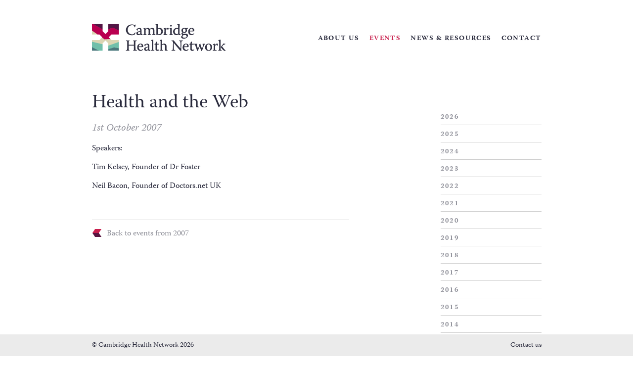

--- FILE ---
content_type: text/html; charset=UTF-8
request_url: https://cambridgehealthnetwork.com/event/health-and-the-web/
body_size: 6006
content:
<!DOCTYPE html>
<html lang="en">
<head>
<meta charset="utf-8" />
<meta name="viewport" content="width=device-width, initial-scale=1.0, user-scalable=no" />
<title>Health and the Web | Cambridge Health NetworkCambridge Health Network</title>
<link rel="icon" type="text/png" href="https://cambridgehealthnetwork.com/wp-content/themes/chn/images/favicon.png" />
<script type="text/javascript" src="//use.typekit.net/alz4bjz.js"></script>
<script type="text/javascript">try{Typekit.load();}catch(e){}</script>

		<!-- All in One SEO 4.9.2 - aioseo.com -->
	<meta name="description" content="Speakers: Tim Kelsey, Founder of Dr Foster Neil Bacon, Founder of Doctors.net UK" />
	<meta name="robots" content="max-image-preview:large" />
	<link rel="canonical" href="https://cambridgehealthnetwork.com/event/health-and-the-web/" />
	<meta name="generator" content="All in One SEO (AIOSEO) 4.9.2" />
		<meta property="og:locale" content="en_GB" />
		<meta property="og:site_name" content="Cambridge Health Network | Healthcare&#039;s Premium Network" />
		<meta property="og:type" content="article" />
		<meta property="og:title" content="Health and the Web | Cambridge Health Network" />
		<meta property="og:description" content="Speakers: Tim Kelsey, Founder of Dr Foster Neil Bacon, Founder of Doctors.net UK" />
		<meta property="og:url" content="https://cambridgehealthnetwork.com/event/health-and-the-web/" />
		<meta property="article:published_time" content="2012-10-20T19:19:20+00:00" />
		<meta property="article:modified_time" content="2012-10-20T19:19:36+00:00" />
		<meta name="twitter:card" content="summary_large_image" />
		<meta name="twitter:title" content="Health and the Web | Cambridge Health Network" />
		<meta name="twitter:description" content="Speakers: Tim Kelsey, Founder of Dr Foster Neil Bacon, Founder of Doctors.net UK" />
		<script type="application/ld+json" class="aioseo-schema">
			{"@context":"https:\/\/schema.org","@graph":[{"@type":"BreadcrumbList","@id":"https:\/\/cambridgehealthnetwork.com\/event\/health-and-the-web\/#breadcrumblist","itemListElement":[{"@type":"ListItem","@id":"https:\/\/cambridgehealthnetwork.com#listItem","position":1,"name":"Home","item":"https:\/\/cambridgehealthnetwork.com","nextItem":{"@type":"ListItem","@id":"https:\/\/cambridgehealthnetwork.com\/event\/health-and-the-web\/#listItem","name":"Health and the Web"}},{"@type":"ListItem","@id":"https:\/\/cambridgehealthnetwork.com\/event\/health-and-the-web\/#listItem","position":2,"name":"Health and the Web","previousItem":{"@type":"ListItem","@id":"https:\/\/cambridgehealthnetwork.com#listItem","name":"Home"}}]},{"@type":"Organization","@id":"https:\/\/cambridgehealthnetwork.com\/#organization","name":"Cambridge Health Network","description":"Healthcare's Premium Network","url":"https:\/\/cambridgehealthnetwork.com\/","logo":{"@type":"ImageObject","url":"https:\/\/cambridgehealthnetwork.com\/wp-content\/uploads\/2022\/09\/logo.png","@id":"https:\/\/cambridgehealthnetwork.com\/event\/health-and-the-web\/#organizationLogo","width":271,"height":55},"image":{"@id":"https:\/\/cambridgehealthnetwork.com\/event\/health-and-the-web\/#organizationLogo"}},{"@type":"WebPage","@id":"https:\/\/cambridgehealthnetwork.com\/event\/health-and-the-web\/#webpage","url":"https:\/\/cambridgehealthnetwork.com\/event\/health-and-the-web\/","name":"Health and the Web | Cambridge Health Network","description":"Speakers: Tim Kelsey, Founder of Dr Foster Neil Bacon, Founder of Doctors.net UK","inLanguage":"en-GB","isPartOf":{"@id":"https:\/\/cambridgehealthnetwork.com\/#website"},"breadcrumb":{"@id":"https:\/\/cambridgehealthnetwork.com\/event\/health-and-the-web\/#breadcrumblist"},"datePublished":"2012-10-20T19:19:20+00:00","dateModified":"2012-10-20T19:19:36+00:00"},{"@type":"WebSite","@id":"https:\/\/cambridgehealthnetwork.com\/#website","url":"https:\/\/cambridgehealthnetwork.com\/","name":"Cambridge Health Network","description":"Healthcare's Premium Network","inLanguage":"en-GB","publisher":{"@id":"https:\/\/cambridgehealthnetwork.com\/#organization"}}]}
		</script>
		<!-- All in One SEO -->

<link rel='dns-prefetch' href='//ajax.googleapis.com' />
<link rel="alternate" title="oEmbed (JSON)" type="application/json+oembed" href="https://cambridgehealthnetwork.com/wp-json/oembed/1.0/embed?url=https%3A%2F%2Fcambridgehealthnetwork.com%2Fevent%2Fhealth-and-the-web%2F" />
<link rel="alternate" title="oEmbed (XML)" type="text/xml+oembed" href="https://cambridgehealthnetwork.com/wp-json/oembed/1.0/embed?url=https%3A%2F%2Fcambridgehealthnetwork.com%2Fevent%2Fhealth-and-the-web%2F&#038;format=xml" />
<style id='wp-img-auto-sizes-contain-inline-css' type='text/css'>
img:is([sizes=auto i],[sizes^="auto," i]){contain-intrinsic-size:3000px 1500px}
/*# sourceURL=wp-img-auto-sizes-contain-inline-css */
</style>

<style id='wp-emoji-styles-inline-css' type='text/css'>

	img.wp-smiley, img.emoji {
		display: inline !important;
		border: none !important;
		box-shadow: none !important;
		height: 1em !important;
		width: 1em !important;
		margin: 0 0.07em !important;
		vertical-align: -0.1em !important;
		background: none !important;
		padding: 0 !important;
	}
/*# sourceURL=wp-emoji-styles-inline-css */
</style>
<link rel='stylesheet' id='wp-block-library-css' href='https://cambridgehealthnetwork.com/wp-includes/css/dist/block-library/style.min.css?ver=6.9' type='text/css' media='all' />
<style id='global-styles-inline-css' type='text/css'>
:root{--wp--preset--aspect-ratio--square: 1;--wp--preset--aspect-ratio--4-3: 4/3;--wp--preset--aspect-ratio--3-4: 3/4;--wp--preset--aspect-ratio--3-2: 3/2;--wp--preset--aspect-ratio--2-3: 2/3;--wp--preset--aspect-ratio--16-9: 16/9;--wp--preset--aspect-ratio--9-16: 9/16;--wp--preset--color--black: #000000;--wp--preset--color--cyan-bluish-gray: #abb8c3;--wp--preset--color--white: #ffffff;--wp--preset--color--pale-pink: #f78da7;--wp--preset--color--vivid-red: #cf2e2e;--wp--preset--color--luminous-vivid-orange: #ff6900;--wp--preset--color--luminous-vivid-amber: #fcb900;--wp--preset--color--light-green-cyan: #7bdcb5;--wp--preset--color--vivid-green-cyan: #00d084;--wp--preset--color--pale-cyan-blue: #8ed1fc;--wp--preset--color--vivid-cyan-blue: #0693e3;--wp--preset--color--vivid-purple: #9b51e0;--wp--preset--gradient--vivid-cyan-blue-to-vivid-purple: linear-gradient(135deg,rgb(6,147,227) 0%,rgb(155,81,224) 100%);--wp--preset--gradient--light-green-cyan-to-vivid-green-cyan: linear-gradient(135deg,rgb(122,220,180) 0%,rgb(0,208,130) 100%);--wp--preset--gradient--luminous-vivid-amber-to-luminous-vivid-orange: linear-gradient(135deg,rgb(252,185,0) 0%,rgb(255,105,0) 100%);--wp--preset--gradient--luminous-vivid-orange-to-vivid-red: linear-gradient(135deg,rgb(255,105,0) 0%,rgb(207,46,46) 100%);--wp--preset--gradient--very-light-gray-to-cyan-bluish-gray: linear-gradient(135deg,rgb(238,238,238) 0%,rgb(169,184,195) 100%);--wp--preset--gradient--cool-to-warm-spectrum: linear-gradient(135deg,rgb(74,234,220) 0%,rgb(151,120,209) 20%,rgb(207,42,186) 40%,rgb(238,44,130) 60%,rgb(251,105,98) 80%,rgb(254,248,76) 100%);--wp--preset--gradient--blush-light-purple: linear-gradient(135deg,rgb(255,206,236) 0%,rgb(152,150,240) 100%);--wp--preset--gradient--blush-bordeaux: linear-gradient(135deg,rgb(254,205,165) 0%,rgb(254,45,45) 50%,rgb(107,0,62) 100%);--wp--preset--gradient--luminous-dusk: linear-gradient(135deg,rgb(255,203,112) 0%,rgb(199,81,192) 50%,rgb(65,88,208) 100%);--wp--preset--gradient--pale-ocean: linear-gradient(135deg,rgb(255,245,203) 0%,rgb(182,227,212) 50%,rgb(51,167,181) 100%);--wp--preset--gradient--electric-grass: linear-gradient(135deg,rgb(202,248,128) 0%,rgb(113,206,126) 100%);--wp--preset--gradient--midnight: linear-gradient(135deg,rgb(2,3,129) 0%,rgb(40,116,252) 100%);--wp--preset--font-size--small: 13px;--wp--preset--font-size--medium: 20px;--wp--preset--font-size--large: 36px;--wp--preset--font-size--x-large: 42px;--wp--preset--spacing--20: 0.44rem;--wp--preset--spacing--30: 0.67rem;--wp--preset--spacing--40: 1rem;--wp--preset--spacing--50: 1.5rem;--wp--preset--spacing--60: 2.25rem;--wp--preset--spacing--70: 3.38rem;--wp--preset--spacing--80: 5.06rem;--wp--preset--shadow--natural: 6px 6px 9px rgba(0, 0, 0, 0.2);--wp--preset--shadow--deep: 12px 12px 50px rgba(0, 0, 0, 0.4);--wp--preset--shadow--sharp: 6px 6px 0px rgba(0, 0, 0, 0.2);--wp--preset--shadow--outlined: 6px 6px 0px -3px rgb(255, 255, 255), 6px 6px rgb(0, 0, 0);--wp--preset--shadow--crisp: 6px 6px 0px rgb(0, 0, 0);}:where(.is-layout-flex){gap: 0.5em;}:where(.is-layout-grid){gap: 0.5em;}body .is-layout-flex{display: flex;}.is-layout-flex{flex-wrap: wrap;align-items: center;}.is-layout-flex > :is(*, div){margin: 0;}body .is-layout-grid{display: grid;}.is-layout-grid > :is(*, div){margin: 0;}:where(.wp-block-columns.is-layout-flex){gap: 2em;}:where(.wp-block-columns.is-layout-grid){gap: 2em;}:where(.wp-block-post-template.is-layout-flex){gap: 1.25em;}:where(.wp-block-post-template.is-layout-grid){gap: 1.25em;}.has-black-color{color: var(--wp--preset--color--black) !important;}.has-cyan-bluish-gray-color{color: var(--wp--preset--color--cyan-bluish-gray) !important;}.has-white-color{color: var(--wp--preset--color--white) !important;}.has-pale-pink-color{color: var(--wp--preset--color--pale-pink) !important;}.has-vivid-red-color{color: var(--wp--preset--color--vivid-red) !important;}.has-luminous-vivid-orange-color{color: var(--wp--preset--color--luminous-vivid-orange) !important;}.has-luminous-vivid-amber-color{color: var(--wp--preset--color--luminous-vivid-amber) !important;}.has-light-green-cyan-color{color: var(--wp--preset--color--light-green-cyan) !important;}.has-vivid-green-cyan-color{color: var(--wp--preset--color--vivid-green-cyan) !important;}.has-pale-cyan-blue-color{color: var(--wp--preset--color--pale-cyan-blue) !important;}.has-vivid-cyan-blue-color{color: var(--wp--preset--color--vivid-cyan-blue) !important;}.has-vivid-purple-color{color: var(--wp--preset--color--vivid-purple) !important;}.has-black-background-color{background-color: var(--wp--preset--color--black) !important;}.has-cyan-bluish-gray-background-color{background-color: var(--wp--preset--color--cyan-bluish-gray) !important;}.has-white-background-color{background-color: var(--wp--preset--color--white) !important;}.has-pale-pink-background-color{background-color: var(--wp--preset--color--pale-pink) !important;}.has-vivid-red-background-color{background-color: var(--wp--preset--color--vivid-red) !important;}.has-luminous-vivid-orange-background-color{background-color: var(--wp--preset--color--luminous-vivid-orange) !important;}.has-luminous-vivid-amber-background-color{background-color: var(--wp--preset--color--luminous-vivid-amber) !important;}.has-light-green-cyan-background-color{background-color: var(--wp--preset--color--light-green-cyan) !important;}.has-vivid-green-cyan-background-color{background-color: var(--wp--preset--color--vivid-green-cyan) !important;}.has-pale-cyan-blue-background-color{background-color: var(--wp--preset--color--pale-cyan-blue) !important;}.has-vivid-cyan-blue-background-color{background-color: var(--wp--preset--color--vivid-cyan-blue) !important;}.has-vivid-purple-background-color{background-color: var(--wp--preset--color--vivid-purple) !important;}.has-black-border-color{border-color: var(--wp--preset--color--black) !important;}.has-cyan-bluish-gray-border-color{border-color: var(--wp--preset--color--cyan-bluish-gray) !important;}.has-white-border-color{border-color: var(--wp--preset--color--white) !important;}.has-pale-pink-border-color{border-color: var(--wp--preset--color--pale-pink) !important;}.has-vivid-red-border-color{border-color: var(--wp--preset--color--vivid-red) !important;}.has-luminous-vivid-orange-border-color{border-color: var(--wp--preset--color--luminous-vivid-orange) !important;}.has-luminous-vivid-amber-border-color{border-color: var(--wp--preset--color--luminous-vivid-amber) !important;}.has-light-green-cyan-border-color{border-color: var(--wp--preset--color--light-green-cyan) !important;}.has-vivid-green-cyan-border-color{border-color: var(--wp--preset--color--vivid-green-cyan) !important;}.has-pale-cyan-blue-border-color{border-color: var(--wp--preset--color--pale-cyan-blue) !important;}.has-vivid-cyan-blue-border-color{border-color: var(--wp--preset--color--vivid-cyan-blue) !important;}.has-vivid-purple-border-color{border-color: var(--wp--preset--color--vivid-purple) !important;}.has-vivid-cyan-blue-to-vivid-purple-gradient-background{background: var(--wp--preset--gradient--vivid-cyan-blue-to-vivid-purple) !important;}.has-light-green-cyan-to-vivid-green-cyan-gradient-background{background: var(--wp--preset--gradient--light-green-cyan-to-vivid-green-cyan) !important;}.has-luminous-vivid-amber-to-luminous-vivid-orange-gradient-background{background: var(--wp--preset--gradient--luminous-vivid-amber-to-luminous-vivid-orange) !important;}.has-luminous-vivid-orange-to-vivid-red-gradient-background{background: var(--wp--preset--gradient--luminous-vivid-orange-to-vivid-red) !important;}.has-very-light-gray-to-cyan-bluish-gray-gradient-background{background: var(--wp--preset--gradient--very-light-gray-to-cyan-bluish-gray) !important;}.has-cool-to-warm-spectrum-gradient-background{background: var(--wp--preset--gradient--cool-to-warm-spectrum) !important;}.has-blush-light-purple-gradient-background{background: var(--wp--preset--gradient--blush-light-purple) !important;}.has-blush-bordeaux-gradient-background{background: var(--wp--preset--gradient--blush-bordeaux) !important;}.has-luminous-dusk-gradient-background{background: var(--wp--preset--gradient--luminous-dusk) !important;}.has-pale-ocean-gradient-background{background: var(--wp--preset--gradient--pale-ocean) !important;}.has-electric-grass-gradient-background{background: var(--wp--preset--gradient--electric-grass) !important;}.has-midnight-gradient-background{background: var(--wp--preset--gradient--midnight) !important;}.has-small-font-size{font-size: var(--wp--preset--font-size--small) !important;}.has-medium-font-size{font-size: var(--wp--preset--font-size--medium) !important;}.has-large-font-size{font-size: var(--wp--preset--font-size--large) !important;}.has-x-large-font-size{font-size: var(--wp--preset--font-size--x-large) !important;}
/*# sourceURL=global-styles-inline-css */
</style>

<style id='classic-theme-styles-inline-css' type='text/css'>
/*! This file is auto-generated */
.wp-block-button__link{color:#fff;background-color:#32373c;border-radius:9999px;box-shadow:none;text-decoration:none;padding:calc(.667em + 2px) calc(1.333em + 2px);font-size:1.125em}.wp-block-file__button{background:#32373c;color:#fff;text-decoration:none}
/*# sourceURL=/wp-includes/css/classic-themes.min.css */
</style>
<link rel='stylesheet' id='css-main-css' href='https://cambridgehealthnetwork.com/wp-content/themes/chn/style.css?ver=1.0.1' type='text/css' media='all' />
<script type="text/javascript" src="https://cambridgehealthnetwork.com/wp-includes/js/jquery/jquery.min.js?ver=3.7.1" id="jquery-core-js"></script>
<script type="text/javascript" src="https://cambridgehealthnetwork.com/wp-includes/js/jquery/jquery-migrate.min.js?ver=3.4.1" id="jquery-migrate-js"></script>
<script type="text/javascript" src="//ajax.googleapis.com/ajax/libs/jqueryui/1.8.23/jquery-ui.min.js?ver=6.9" id="jquery-ui-js"></script>
<script type="text/javascript" src="https://cambridgehealthnetwork.com/wp-content/themes/chn/js/masonry.js?ver=6.9" id="js-flexslider-js"></script>
<script type="text/javascript" src="https://cambridgehealthnetwork.com/wp-content/themes/chn/js/jquery.flexslider-min.js?ver=6.9" id="js-masonry-js"></script>
<script type="text/javascript" src="https://cambridgehealthnetwork.com/wp-content/themes/chn/js/script.js?ver=6.9" id="js-main-js"></script>
<link rel="https://api.w.org/" href="https://cambridgehealthnetwork.com/wp-json/" /><link rel='shortlink' href='https://cambridgehealthnetwork.com/?p=378' />
<script>var ajaxUrl = 'https://cambridgehealthnetwork.com/wp-admin/admin-ajax.php';</script></head>
<body class="wp-singular event-template-default single single-event postid-378 wp-theme-chn">

<div id="wrapper">
	<div id="header">
		<div class="inner">
			<div id="logo">
				<div>
					<img src="https://cambridgehealthnetwork.com/wp-content/themes/chn/images/logo.png" alt="Cambridge Health Network logo" />
				</div>
				<div>
					<a href="https://cambridgehealthnetwork.com/">Cambridge Health Network</a>
				</div>
			</div>
			<div class="header-menu">
				<ul id="menu-main-menu" class="menu"><li id="menu-item-77" class="menu-item menu-item-type-post_type menu-item-object-page menu-item-home menu-item-77 li-home"><a href="https://cambridgehealthnetwork.com/">Home</a></li>
<li id="menu-item-23" class="menu-item menu-item-type-post_type menu-item-object-page menu-item-has-children menu-item-23 li-about-us"><a href="https://cambridgehealthnetwork.com/about-us/">About us</a>
<ul class="sub-menu">
	<li id="menu-item-149" class="menu-item menu-item-type-post_type menu-item-object-page menu-item-149 li-our-history"><a href="https://cambridgehealthnetwork.com/about-us/our-history/">Our History</a></li>
	<li id="menu-item-148" class="menu-item menu-item-type-post_type menu-item-object-page menu-item-148 li-our-team"><a href="https://cambridgehealthnetwork.com/about-us/our-team/">Our Team</a></li>
	<li id="menu-item-1659" class="menu-item menu-item-type-post_type menu-item-object-page menu-item-1659 li-our-supporters"><a href="https://cambridgehealthnetwork.com/about-us/supporters/">Our Supporters</a></li>
	<li id="menu-item-24" class="menu-item menu-item-type-post_type menu-item-object-page menu-item-24 li-membership"><a href="https://cambridgehealthnetwork.com/membership/">Membership</a></li>
</ul>
</li>
<li id="menu-item-22" class="menu-item menu-item-type-post_type menu-item-object-page menu-item-has-children menu-item-22 li-events"><a href="https://cambridgehealthnetwork.com/events/">Events</a>
<ul class="sub-menu">
	<li id="menu-item-146" class="menu-item menu-item-type-post_type menu-item-object-page menu-item-146 li-upcoming-events"><a href="https://cambridgehealthnetwork.com/events/upcoming-events/">Upcoming Events</a></li>
	<li id="menu-item-145" class="menu-item menu-item-type-post_type menu-item-object-page menu-item-145 li-previous-events"><a href="https://cambridgehealthnetwork.com/events/previous-events/">Previous Events</a></li>
</ul>
</li>
<li id="menu-item-21" class="menu-item menu-item-type-post_type menu-item-object-page current_page_parent menu-item-21 li-news-resources"><a href="https://cambridgehealthnetwork.com/news-resources/">News &#038; Resources</a></li>
<li id="menu-item-20" class="menu-item menu-item-type-post_type menu-item-object-page menu-item-20 li-contact"><a href="https://cambridgehealthnetwork.com/contact/">Contact</a></li>
</ul>			</div>
		</div>
	</div>
	<div id="main">
	
	
<div id="page-health-and-the-web" class="post-378 event type-event status-publish hentry">
	<div class="inner">
		
		<div id="year-selector">
			
			<ul><li><a href="https://cambridgehealthnetwork.com/events/previous-events/?event-year=2026">2026</a></li><li><a href="https://cambridgehealthnetwork.com/events/previous-events/?event-year=2025">2025</a></li><li><a href="https://cambridgehealthnetwork.com/events/previous-events/?event-year=2024">2024</a></li><li><a href="https://cambridgehealthnetwork.com/events/previous-events/?event-year=2023">2023</a></li><li><a href="https://cambridgehealthnetwork.com/events/previous-events/?event-year=2022">2022</a></li><li><a href="https://cambridgehealthnetwork.com/events/previous-events/?event-year=2021">2021</a></li><li><a href="https://cambridgehealthnetwork.com/events/previous-events/?event-year=2020">2020</a></li><li><a href="https://cambridgehealthnetwork.com/events/previous-events/?event-year=2019">2019</a></li><li><a href="https://cambridgehealthnetwork.com/events/previous-events/?event-year=2018">2018</a></li><li><a href="https://cambridgehealthnetwork.com/events/previous-events/?event-year=2017">2017</a></li><li><a href="https://cambridgehealthnetwork.com/events/previous-events/?event-year=2016">2016</a></li><li><a href="https://cambridgehealthnetwork.com/events/previous-events/?event-year=2015">2015</a></li><li><a href="https://cambridgehealthnetwork.com/events/previous-events/?event-year=2014">2014</a></li><li><a href="https://cambridgehealthnetwork.com/events/previous-events/?event-year=2013">2013</a></li><li><a href="https://cambridgehealthnetwork.com/events/previous-events/?event-year=2012">2012</a></li><li><a href="https://cambridgehealthnetwork.com/events/previous-events/?event-year=2011">2011</a></li><li><a href="https://cambridgehealthnetwork.com/events/previous-events/?event-year=2010">2010</a></li><li><a href="https://cambridgehealthnetwork.com/events/previous-events/?event-year=2009">2009</a></li><li><a href="https://cambridgehealthnetwork.com/events/previous-events/?event-year=2008">2008</a></li><li><a class="selected" href="https://cambridgehealthnetwork.com/events/previous-events/?event-year=2007">2007</a></li><li><a href="https://cambridgehealthnetwork.com/events/previous-events/?event-year=2006">2006</a></li></ul>		</div>
		
		<div class="page-content">
		
						<h1>Health and the Web</h1>
				<div class="event-date">1st October 2007</div>
				<p>Speakers:</p>
<p>Tim Kelsey, Founder of Dr Foster</p>
<p>Neil Bacon, Founder of Doctors.net UK</p>
		
		</div>
		
		<div class="back-button">
			<a href="https://cambridgehealthnetwork.com/events/previous-events/?event-year=2007">Back to events from 2007</a>
		</div>
		
	</div>
</div>

	
	
	</div>
	<div id="footer">
		<div class="inner">
			<div class="copyright">&#169; Cambridge Health Network 2026</div>
			<div class="footer-menu">
				<ul id="menu-footer-menu" class="menu"><li id="menu-item-25" class="menu-item menu-item-type-post_type menu-item-object-page menu-item-25 li-contact-us"><a href="https://cambridgehealthnetwork.com/contact/">Contact us</a></li>
</ul>			</div>
		</div>
	</div>
</div>

<script type="speculationrules">
{"prefetch":[{"source":"document","where":{"and":[{"href_matches":"/*"},{"not":{"href_matches":["/wp-*.php","/wp-admin/*","/wp-content/uploads/*","/wp-content/*","/wp-content/plugins/*","/wp-content/themes/chn/*","/*\\?(.+)"]}},{"not":{"selector_matches":"a[rel~=\"nofollow\"]"}},{"not":{"selector_matches":".no-prefetch, .no-prefetch a"}}]},"eagerness":"conservative"}]}
</script>
<script type="module"  src="https://cambridgehealthnetwork.com/wp-content/plugins/all-in-one-seo-pack/dist/Lite/assets/table-of-contents.95d0dfce.js?ver=4.9.2" id="aioseo/js/src/vue/standalone/blocks/table-of-contents/frontend.js-js"></script>
<script type="text/javascript" id="infinite-scroll-js-extra">
/* <![CDATA[ */
var ajax_params = {"ajax_url":"https://cambridgehealthnetwork.com/wp-admin/admin-ajax.php"};
//# sourceURL=infinite-scroll-js-extra
/* ]]> */
</script>
<script type="text/javascript" src="https://cambridgehealthnetwork.com/wp-content/themes/chn/js/infinite-scroll.js" id="infinite-scroll-js"></script>
<script id="wp-emoji-settings" type="application/json">
{"baseUrl":"https://s.w.org/images/core/emoji/17.0.2/72x72/","ext":".png","svgUrl":"https://s.w.org/images/core/emoji/17.0.2/svg/","svgExt":".svg","source":{"concatemoji":"https://cambridgehealthnetwork.com/wp-includes/js/wp-emoji-release.min.js?ver=6.9"}}
</script>
<script type="module">
/* <![CDATA[ */
/*! This file is auto-generated */
const a=JSON.parse(document.getElementById("wp-emoji-settings").textContent),o=(window._wpemojiSettings=a,"wpEmojiSettingsSupports"),s=["flag","emoji"];function i(e){try{var t={supportTests:e,timestamp:(new Date).valueOf()};sessionStorage.setItem(o,JSON.stringify(t))}catch(e){}}function c(e,t,n){e.clearRect(0,0,e.canvas.width,e.canvas.height),e.fillText(t,0,0);t=new Uint32Array(e.getImageData(0,0,e.canvas.width,e.canvas.height).data);e.clearRect(0,0,e.canvas.width,e.canvas.height),e.fillText(n,0,0);const a=new Uint32Array(e.getImageData(0,0,e.canvas.width,e.canvas.height).data);return t.every((e,t)=>e===a[t])}function p(e,t){e.clearRect(0,0,e.canvas.width,e.canvas.height),e.fillText(t,0,0);var n=e.getImageData(16,16,1,1);for(let e=0;e<n.data.length;e++)if(0!==n.data[e])return!1;return!0}function u(e,t,n,a){switch(t){case"flag":return n(e,"\ud83c\udff3\ufe0f\u200d\u26a7\ufe0f","\ud83c\udff3\ufe0f\u200b\u26a7\ufe0f")?!1:!n(e,"\ud83c\udde8\ud83c\uddf6","\ud83c\udde8\u200b\ud83c\uddf6")&&!n(e,"\ud83c\udff4\udb40\udc67\udb40\udc62\udb40\udc65\udb40\udc6e\udb40\udc67\udb40\udc7f","\ud83c\udff4\u200b\udb40\udc67\u200b\udb40\udc62\u200b\udb40\udc65\u200b\udb40\udc6e\u200b\udb40\udc67\u200b\udb40\udc7f");case"emoji":return!a(e,"\ud83e\u1fac8")}return!1}function f(e,t,n,a){let r;const o=(r="undefined"!=typeof WorkerGlobalScope&&self instanceof WorkerGlobalScope?new OffscreenCanvas(300,150):document.createElement("canvas")).getContext("2d",{willReadFrequently:!0}),s=(o.textBaseline="top",o.font="600 32px Arial",{});return e.forEach(e=>{s[e]=t(o,e,n,a)}),s}function r(e){var t=document.createElement("script");t.src=e,t.defer=!0,document.head.appendChild(t)}a.supports={everything:!0,everythingExceptFlag:!0},new Promise(t=>{let n=function(){try{var e=JSON.parse(sessionStorage.getItem(o));if("object"==typeof e&&"number"==typeof e.timestamp&&(new Date).valueOf()<e.timestamp+604800&&"object"==typeof e.supportTests)return e.supportTests}catch(e){}return null}();if(!n){if("undefined"!=typeof Worker&&"undefined"!=typeof OffscreenCanvas&&"undefined"!=typeof URL&&URL.createObjectURL&&"undefined"!=typeof Blob)try{var e="postMessage("+f.toString()+"("+[JSON.stringify(s),u.toString(),c.toString(),p.toString()].join(",")+"));",a=new Blob([e],{type:"text/javascript"});const r=new Worker(URL.createObjectURL(a),{name:"wpTestEmojiSupports"});return void(r.onmessage=e=>{i(n=e.data),r.terminate(),t(n)})}catch(e){}i(n=f(s,u,c,p))}t(n)}).then(e=>{for(const n in e)a.supports[n]=e[n],a.supports.everything=a.supports.everything&&a.supports[n],"flag"!==n&&(a.supports.everythingExceptFlag=a.supports.everythingExceptFlag&&a.supports[n]);var t;a.supports.everythingExceptFlag=a.supports.everythingExceptFlag&&!a.supports.flag,a.supports.everything||((t=a.source||{}).concatemoji?r(t.concatemoji):t.wpemoji&&t.twemoji&&(r(t.twemoji),r(t.wpemoji)))});
//# sourceURL=https://cambridgehealthnetwork.com/wp-includes/js/wp-emoji-loader.min.js
/* ]]> */
</script>

<script type="text/javascript">

  var _gaq = _gaq || [];
  _gaq.push(['_setAccount', 'UA-4791488-9']);
  _gaq.push(['_trackPageview']);

  (function() {
    var ga = document.createElement('script'); ga.type = 'text/javascript'; ga.async = true;
    ga.src = ('https:' == document.location.protocol ? 'https://ssl' : 'http://www') + '.google-analytics.com/ga.js';
    var s = document.getElementsByTagName('script')[0]; s.parentNode.insertBefore(ga, s);
  })();

</script>

</body>
</html>

<!-- Page cached by LiteSpeed Cache 7.7 on 2026-01-24 01:59:04 -->

--- FILE ---
content_type: text/css
request_url: https://cambridgehealthnetwork.com/wp-content/themes/chn/style.css?ver=1.0.1
body_size: 5863
content:
/*
Theme Name: Cambridge Health Network
Author: dtcstudio.co.uk
Author URI: http://dtcstudio.co.uk/
Version: 1
*/

/* http://meyerweb.com/eric/tools/css/reset/ 
   v2.0 | 20110126
   License: none (public domain)
*/

html, body, div, span, applet, object, iframe,
h1, h2, h3, h4, h5, h6, p, blockquote, pre,
a, abbr, acronym, address, big, cite, code,
del, dfn, em, img, ins, kbd, q, s, samp,
small, strike, strong, sub, sup, tt, var,
b, u, i, center,
dl, dt, dd, ol, ul, li,
fieldset, form, label, legend,
table, caption, tbody, tfoot, thead, tr, th, td,
article, aside, canvas, details, embed, 
figure, figcaption, footer, header, hgroup, 
menu, nav, output, ruby, section, summary,
time, mark, audio, video {
	margin: 0;
	padding: 0;
	border: 0;
	font-size: 100%;
	font: inherit;
	vertical-align: baseline;
}
/* HTML5 display-role reset for older browsers */
article, aside, details, figcaption, figure, 
footer, header, hgroup, menu, nav, section {
	display: block;
}
body {
	line-height: 1;
}
ol, ul {
	list-style: none;
}
blockquote, q {
	quotes: none;
}
blockquote:before, blockquote:after,
q:before, q:after {
	content: '';
	content: none;
}
table {
	border-collapse: collapse;
	border-spacing: 0;
}

/* PAGE STYLES */

::-moz-selection{
	background: #57143F;
	color: #FFFFFF;
}
::selection {
	background: #57143F;
	color: #FFFFFF;
}
img::selection {
	background: transparent;
}
img::-moz-selection {
	background: transparent;
}

body {
	-webkit-tap-highlight-color: rgba(0, 0, 0, 0);
	background: #FFFFFF;
	color: #292A3C;
	font-family: "warnock-pro", serif;
	font-size: 0.625em;
}
#wrapper {
	position: absolute;
	top: 0;
	left: 0;
	width: 100%;
	min-height: 100%;
}
#main {
	clear: both;
	padding-bottom: 44px;
}

/* HEADER */

#header:after {
  content: "";
  display: table;
  clear: both;
}

#header .inner {
	max-width: 909px;
	margin: 0 auto;
	padding: 48px 15px 0;
	position: relative;
	z-index: 100;
}
#logo {
	width: 271px;
	height: 55px;
	float: left;
	position: relative;
}
#logo img {
	display: block;
}
#logo a {
	display: block;
	width: 271px;
	height: 55px;
	position: absolute;
	top: 0;
	left: 0;
	text-indent: -9999em;
	overflow: hidden;
	background: url(images/bg-transparent.png);
	background: rgba(0, 0, 0, 0);
}
#header .header-menu {
	float: right;
}
#menu-main-menu {
	margin: 3px -10px 0 0;
}
#menu-main-menu > li {
	float: left;
	position: relative;
}
#menu-main-menu > li.li-home {
	display: none;
}
#menu-main-menu > li > a {
	display: block;
	margin: 10px;
	padding-top: 10px;
	text-decoration: none;
	color: #292A3C;
	font-size: 1.4em;
	font-weight: 700;
	text-transform: uppercase;
	letter-spacing: 0.1em;
}
#menu-main-menu > li:hover > a {
	color: #C81F4C;
	border-top: 2px solid #C81F4C;
	padding-top: 8px;
}
#menu-main-menu > .current_page_item > a,
#menu-main-menu > .current_page_parent > a,
.single-event #menu-main-menu > .current_page_parent:hover > a,
.single-event #menu-main-menu > .li-events > a,
.single-event #menu-main-menu .li-previous-events > a,
.single-inside-event #menu-main-menu > .current_page_parent:hover > a,
.single-inside-event #menu-main-menu > .li-chn-inside > a,
.single-inside-event #menu-main-menu .li-previous-inside-events > a {
	color: #C81F4C;
}
.single-event #menu-main-menu > .current_page_parent > a,
.single-inside-event #menu-main-menu > .current_page_parent > a {
	color: #292A3C;
}
#menu-main-menu > li > ul {
	position: absolute;
	top: -9999em;
	left: -9999em;
	background: #FFFFFF;
}
#menu-main-menu > li:hover > ul {
	top: auto;
	left: auto;
}
#menu-main-menu > li > ul a {
	display: block;
	margin: 10px 10px 14px;
	text-decoration: none;
	color: #292A3C;
	font-size: 1.4em;
	font-weight: 700;
	white-space: nowrap;
}
#menu-main-menu > li > ul a:hover,
#menu-main-menu > li > ul .current_page_item a {
	color: #C81F4C;
}

/* PAGE CONTENT */

div.page .inner,
div.post .inner,
.error404 .inner {
	max-width: 909px;
	margin: 0 auto;
	padding: 40px 15px 40px;
}
.error404 .inner {
	padding-top: 120px;
	text-align: center;
}
div.page .page-content,
div.post .post-content {
	max-width: 520px;
	background: #FFFFFF;
}
#page-home .page-content {
	background: none;
}
div.post .post-content img {
	display: block;
	width: 100%;
	height: auto;
}
div.page h1,
div.post h1,
.error404 h1 {
	font-size: 3.8em;
	line-height: 1.1052631579;
	margin-bottom: 30px;
}
div.page h2,
div.post h2 {
	font-size: 1.4em;
	font-weight: 700;
	text-transform: uppercase;
	letter-spacing: 0.1em;
	margin: 2em 0 1em;
}
div.page p,
div.page li,
div.post p,
div.post li,
.error404 p {
	font-size: 1.6em;
	line-height: 1.375;
	margin: 1em 0;
}
strong {
	font-weight: 700;
}
em {
	font-style: italic;
}
div.page p a,
div.post p a {
	text-decoration: none;
	color: #C81F4C;
	-webkit-transition: color 0.125s linear;
	-moz-transition: color 0.125s linear;
	-ms-transition: color 0.125s linear;
	-o-transition: color 0.125s linear;
	transition: color 0.125s linear;
}
div.page p a:hover,
div.post p a:hover {
	color: #961739;
}
div.page li,
div.post li {
	margin: 0.5em 0;
	padding-left: 16px;
	background: url("images/bullet.png") no-repeat 0 5px;
}

/* INDIVIDUAL PAGE TREATMENTS */

#follow-us-on-twitter a {
	display: inline-block;
	padding: 15px 15px 15px 30px;
	text-decoration: none;
	color: #767782;
	font-family: Verdana, sans-serif;
	background: url(images/article-tweet.png) no-repeat 0 center;
	-webkit-transition: color 0.125s linear;
	-moz-transition: color 0.125s linear;
	-ms-transition: color 0.125s linear;
	-o-transition: color 0.125s linear;
	transition: color 0.125s linear;
}
#follow-us-on-twitter a:hover {
	color: #292A3C
}
a.no-wrap {
	white-space: nowrap;
}
span.red {
	color: #C81F4C;
}
.home div.page .inner {
	background: url("images/bg-home.png") no-repeat right bottom;
	padding-bottom: 73px;
}
.home div.page a {
	display: inline-block;
	margin-top: 10px;
	padding: 10px 30px 6px;
	background: #C81F4C;
	-webkit-border-radius: 4px;
	-moz-border-radius: 4px;
	-ms-border-radius: 4px;
	-o-border-radius: 4px;
	border-radius: 4px;
	text-decoration: none;
	color: #FFFFFF;
	font-size: 0.875em;
	font-weight: 700;
	text-transform: uppercase;
	letter-spacing: 0.1em;
	-webkit-transition: background-color 0.125s linear;
	-moz-transition: background-color 0.125s linear;
	-ms-transition: background-color 0.125s linear;
	-o-transition: background-color 0.125s linear;
	transition: background-color 0.125s linear;
}
.home div.page a:hover {
	background: #961739;
	color: #FFFFFF;
}
#page-about-us .inner,
#page-membership .inner,
#page-events .inner,

#page-contact .inner,
#page-upcoming-events .inner {
	background: url("images/bg-about.png") no-repeat right 150px;
}

#page-inside-events .inner,
#page-upcoming-inside-events .inner {
	background: url("images/chn-logo-bg.png") no-repeat right 250px;
}

/*div.post .inner {
	background: url("images/bg-about.png") no-repeat right 150px;
	min-height: 600px;
}*/
#page-our-history .inner,
#page-application-process .inner {
	background: url("images/bg-home.png") no-repeat right bottom;
}

/* CATEGORY */

.category #main {
	clear: both;
	padding-top: 40px;
}

/* HOME */

#home-footer {
	background: #F3F3F3;
}
#home-footer .inner {
	max-width: 939px;
	margin: 0 auto;
	padding: 36px 0 75px;
}
#home-boxes {
	overflow: hidden;
}
#home-boxes > li {
	width: 33.3333333333%;
	float: left;
}
#home-boxes .inside {
	background: white;
	border: 1px solid #CCCCCC;
	margin: 0 15px;
	padding: 15px;
}
#home-boxes .tweets .inside {
	padding-bottom: 0;
}
#home-boxes .inside h3 {
	font-size: 1.4em;
	font-weight: 700;
	text-transform: uppercase;
	letter-spacing: 0.1em;
	color: #91929B;
	margin-bottom: 15px;
}
#home-boxes .inside h2 {
	display: block;
	font-size: 2.6em;
	font-weight: 700;
	line-height: 1.0769230769;
	margin-bottom: 10px;
}
#home-boxes .inside p {
	font-size: 1.6em;
	line-height: 1.375;
}
#home-boxes .inside .home-tweets p {
	font-size: 1.6em;
	line-height: 1.375;
	font-style: italic;
	margin-top: 15px;
}
#home-boxes .inside .home-tweets p a {
	color: #C81F4C;
	text-decoration: none;
	-webkit-transition: color 0.125s linear;
	-moz-transition: color 0.125s linear;
	-ms-transition: color 0.125s linear;
	-o-transition: color 0.125s linear;
	transition: color 0.125s linear;
}
#home-boxes .inside .home-tweets p a:hover {
	color: #961739;
}
#home-boxes .read-more a {
	display: block;
	margin-top: 10px;
	padding: 12px 30px 8px;
	background: #C81F4C;
	-webkit-border-radius: 4px;
	-moz-border-radius: 4px;
	-ms-border-radius: 4px;
	-o-border-radius: 4px;
	border-radius: 4px;
	text-decoration: none;
	text-align: center;
	color: white;
	font-size: 1.4em;
	font-weight: 700;
	text-transform: uppercase;
	letter-spacing: 0.1em;
	-webkit-transition: background-color 0.125s linear;
	-moz-transition: background-color 0.125s linear;
	-ms-transition: background-color 0.125s linear;
	-o-transition: background-color 0.125s linear;
	transition: background-color 0.125s linear;
}
#home-boxes .read-more a:hover {
	background: #961739;
}
#home-boxes .post-meta {
	font-family: Verdana, sans-serif;
	color: #767782;
	margin-bottom: 15px;
	padding: 12px 0 0;
	overflow: hidden;
}
#home-boxes .post-meta .date {
	float: left;
	background: url("images/article-time.png") no-repeat 0 center;
	padding: 3px 0 2px 16px;
	margin-right: 16px;
}
#home-boxes .post-meta .screen-name {
	padding: 3px 0 2px;
}
.footer-attribution {
	padding: 58px 15px 0;
	text-align: center;
	font-size: 2.2em;
	line-height: 1.2727272727; /* 28/22 */
	color: #B0B0B0;
	font-style: italic;
}
.footer-attribution a {
	text-decoration: none;
	color: #939393;
	-webkit-transition: color 0.125s linear;
	-moz-transition: color 0.125s linear;
	-ms-transition: color 0.125s linear;
	-o-transition: color 0.125s linear;
	transition: color 0.125s linear;
}
.footer-attribution a:hover {
	color: #C81F4C;
}

/* UPCOMING EVENTS - PREVIOUS EVENTS */

#upcoming-events,
#previous-events {
	margin-top: 46px;
	max-width: 520px;
	border-top: 1px solid #CECECE;
}
#upcoming-events > li,
#previous-events > li {
	font-size: 1em;
	padding: 26px 0 12px;
	background: none;
	border-bottom: 1px solid #CECECE;
}
#upcoming-events h2,
#previous-events h2 {
	font-size: 2.6em;
	color: #C81F4C;
	text-transform: none;
	letter-spacing: normal;
	margin: 0;
}
#upcoming-events .date {
	font-size: 2em;
	font-style: italic;
	color: #91929B;
	margin: 1em 0;
}

#upcoming-pagination,
#previous-pagination {
	margin: 40px 0;
	max-width: 520px;
	text-align: center;
	font-size: 1.6em;
	color: #91929B;
}
#upcoming-pagination .current,
#previous-pagination .current {
	position: relative;
	top: 2px;
}
#upcoming-pagination b,
#previous-pagination b {
	color: #C81F4C;
}
#upcoming-pagination .previous a,
#previous-pagination .previous a {
	display: inline-block;
	width: 19px;
	height: 16px;
	text-indent: -9999em;
	overflow: hidden;
	background: url(images/arrow-left.png) no-repeat;
	margin-right: 20px;
}
#upcoming-pagination .next a,
#previous-pagination .next a {
	display: inline-block;
	width: 19px;
	height: 16px;
	text-indent: -9999em;
	overflow: hidden;
	background: url(images/arrow-right.png) no-repeat;
	margin-left: 20px;
}
.page-id-132 #footer,
.page-id-134 #footer {
	background: #EBEBEB;
}
#previous-events > li {
	padding-bottom: 2px;
}
.previous-meta {
	margin-top: 32px;
	position: relative;
}
.previous-meta a {
	display: block;
	padding: 10px 18px 6px;
	background: #EBEBEB;
	-webkit-border-radius: 4px;
	-moz-border-radius: 4px;
	-ms-border-radius: 4px;
	-o-border-radius: 4px;
	border-radius: 4px;
	font-size: 1.4em;
	font-weight: 700;
	color: #292A3C;
	text-decoration: none;
	text-transform: uppercase;
	letter-spacing: 0.1em;
	position: absolute;
	bottom: -4px;
	right: 0;
	-webkit-transition: background-color 0.125s linear;
	-moz-transition: background-color 0.125s linear;
	-ms-transition: background-color 0.125s linear;
	-o-transition: background-color 0.125s linear;
	transition: background-color 0.125s linear;
}
.previous-meta a:hover {
	background: #E3E3E3;
}
#year-selector {
	position: relative;
}
#year-selector h2 {
	color: #91929B;
	margin-bottom: 0;
}
#year-selector ul {
	width: 204px;
	position: absolute;
	top: -12px;
	right: 0;
	background: url(images/year-selector.png) no-repeat 6px bottom;
	padding-bottom: 138px;
}
#year-selector ul li {
	padding: 0;
	background: none;
}
#year-selector ul li a,
.post-categories a {
	display: block;
	padding: 2px 0 6px;
	border-bottom: 1px solid #CECECE;
	text-decoration: none;
	font-size: 0.875em;
	font-weight: 700;
	text-transform: uppercase;
	letter-spacing: 0.1em;
	color: #91929B;
}
#year-selector ul li a:hover,
#year-selector ul li a.selected,
.post-categories a:hover {
	color: #292A3C;
}
.post-categories a.selected {
	color: #C81F4C;
}
#previous-events {
	margin-top: 9px;
}

.in-page-links {
	margin-top: 2em;
}
.in-page-links a {
	display: inline-block;
	margin-right: 30px;
	padding: 10px 30px 6px;
	background: #C81F4C;
	-webkit-border-radius: 4px;
	-moz-border-radius: 4px;
	-ms-border-radius: 4px;
	-o-border-radius: 4px;
	border-radius: 4px;
	text-decoration: none;
	color: white;
	font-size: 14px;
	font-weight: 700;
	text-transform: uppercase;
	letter-spacing: 0.1em;
	-webkit-transition: background-color 0.125s linear;
	-moz-transition: background-color 0.125s linear;
	-ms-transition: background-color 0.125s linear;
	-o-transition: background-color 0.125s linear;
	transition: background-color 0.125s linear;
}
.in-page-links a:hover {
	background: #961739;
	color: #FFFFFF;
}

/* POST CATEGORIES */

div.post .inner {
	position: relative;
}
.post-categories {
	width: 204px;
	position: absolute;
	top: 40px;
	right: 15px;
	background: url(images/year-selector.png) no-repeat 6px bottom;
	padding-bottom: 136px;
}
.post-categories a {
	font-size: 1.2em;
}

/* SINGLE EVENT */

.single-event #footer,
.single-inside-event #footer {
	background: #EBEBEB;
}
.single-event .hentry .inner,
.single-inside-event .hentry .inner {
	max-width: 909px;
	margin: 0 auto;
	padding: 85px 15px 80px;
}
.single-event .hentry .page-content,
.single-inside-event .hentry .page-content {
	max-width: 520px;
	border-bottom: 1px solid #CECECE;
	padding-bottom: 40px;
}
.single-event .hentry .page-content img,
.single-inside-event .hentry .page-content img {
	width: 100%;
	height: auto;
}
.single-event .hentry h1,
.single-inside-event .hentry h1  {
	font-size: 3.8em;
	line-height: 1.1052631579; /* 42/38 */
}
.event-date,
.single-post .category {
	font-size: 2em;
	font-style: italic;
	color: #91929B;
	margin: 1em 0;
}
.single-event .hentry p,
.single-inside-event .hentry p {
	font-size: 1.6em;
	line-height: 1.375;
	margin: 1em 0;
}
.single-event #year-selector ul,
.single-inside-event #year-selector ul {
	top: 30px;
	padding-bottom: 146px;
}
.single-event #year-selector ul li a,
.single-inside-event #year-selector ul li a {
	font-size: 1.4em;
	padding-top: 12px;
	padding-bottom: 8px;
}
.single-event iframe,
.single-inside-event iframe {
	margin: 1em 0;
	background: #EBEBEB;
}
.chn-articles .video iframe {
	height: 150px !important;
}
.file-download {
	display: block;
	margin: 1em 0;
	padding: 0 15px;
	background: #C81F4C;
	-webkit-border-radius: 4px;
	-moz-border-radius: 4px;
	-ms-border-radius: 4px;
	-o-border-radius: 4px;
	text-decoration: none;
	color: #FFFFFF;
	font-size: 14px;
	font-weight: 700;
	text-transform: uppercase;
	letter-spacing: 0.1em;
	-webkit-transition: background-color 0.125s linear;
	-moz-transition: background-color 0.125s linear;
	-ms-transition: background-color 0.125s linear;
	-o-transition: background-color 0.125s linear;
	transition: background-color 0.125s linear;
}
.file-download:hover {
	background: #961739;
}
.file-download span {
	display: block;
	background: url(images/download.png) no-repeat right center;
}
.file-download b {
	display: block;
	padding: 14px 30px 10px 0;
}
.back-button {
	margin: 15px 0;
}
.back-button a {
	font-size: 1.6em;
	color: #91929B;
	text-decoration: none;
	display: inline-block;
	padding: 5px 5px 0 30px;
	background: url(images/arrow-left.png) no-repeat 0 center;
	-webkit-transition: color 0.125s linear;
	-moz-transition: color 0.125s linear;
	-ms-transition: color 0.125s linear;
	-o-transition: color 0.125s linear;
	transition: color 0.125s linear;
}
.back-button a:hover {
	color: #292A3C;
}

/* ARTICLES LIST */

.articles-list {
	background: #F3F3F3;
}
.articles-list .inner {
	max-width: 909px;
	margin: 0 auto;
	padding: 30px 15px 75px;
	/*overflow: hidden;*/
}
.articles-list .inner h3 {
	font-size: 1.4em;
	font-weight: 700;
	text-transform: uppercase;
	letter-spacing: 0.1em;
	margin-bottom: 30px;
}
.chn-articles {
	overflow: hidden;
	margin-left: -30px;
}
.js .chn-articles {
	overflow: visible;
}
.chn-articles li {
	background: #FFFFFF;
	border: 1px solid #CCCCCC;
	margin: 0 0 30px 30px;
	padding: 15px;
	width: 251px;
	float: left;
}
.chn-articles li.hidden {
	height: 0;
	margin-bottom: 0;
	display: none;
}
.category-filter {
	background: #F3F3F3;
}
.category-filter h3 {
	max-width: 909px;
	margin: 0 auto;
	padding: 15px 15px 0;
	font-size: 1.2em;
	font-weight: 700;
	text-transform: uppercase;
	letter-spacing: 0.1em;
}
.category-filter ul {
	max-width: 909px;
	margin: 0 auto;
	padding: 0 15px;
	overflow: hidden;
}
.category-filter ul li {
	float: left;
	margin-right: 15px;
	padding: 10px 0;
	cursor: pointer;
	color: #C81F4C;
	font-size: 1.2em;
	font-weight: 700;
	text-transform: uppercase;
	letter-spacing: 0.1em;
}
.category-filter ul li.selected {
	color: #B0B0B0;
}
.chn-articles.post-masonry li {
	-webkit-transition: top 0.25s ease-in-out, left 0.25s ease-in-out;
	-moz-transition: top 0.25s ease-in-out, left 0.25s ease-in-out;
	-ms-transition: top 0.25s ease-in-out, left 0.25s ease-in-out;
	-o-transition: top 0.25s ease-in-out, left 0.25s ease-in-out;
	transition: top 0.25s ease-in-out, left 0.25s ease-in-out;
}
.chn-articles li h2 {
	font-size: 2.6em;
	font-weight: 700;
	line-height: 1.0769230769;
	margin-bottom: 8px;
}
.chn-articles li h2 a {
	color: #292A3C;
}
.chn-articles li h2 a:hover {
	color: #C81F4C;
}
.chn-articles li p {
	font-size: 1.6em;
	line-height: 1.375;
}
.chn-articles li a {
	text-decoration: none;
	color: #C81F4C;
	-webkit-transition: color 0.125s linear, background-color 0.125s linear;
	-moz-transition: color 0.125s linear, background-color 0.125s linear;
	-ms-transition: color 0.125s linear, background-color 0.125s linear;
	-o-transition: color 0.125s linear, background-color 0.125s linear;
	transition: color 0.125s linear, background-color 0.125s linear;
}
.chn-articles li a:hover {
	color: #961739;
}
.chn-articles li .thumbnail {
	margin-bottom: 15px;
}
.chn-articles li img {
	width: 100%;
	height: auto;
}
.chn-articles li .post-meta,
.single-post-meta {
	font-family: Verdana, sans-serif;
	color: #767782;
	padding: 12px 0 3px;
	overflow: hidden;
	background: url("images/article-article.png") no-repeat right bottom;
}
.single-post-meta {
	background: transparent;
}
.chn-articles li .date,
.single-post-meta .date {
	float: left;
	background: url("images/article-date.png") no-repeat 0 center;
	padding: 3px 0 2px 16px;
	margin-right: 16px;
}
.chn-articles li .author,
.single-post-meta .author {
	float: left;
	background: url("images/article-author.png") no-repeat 0 center;
	padding: 3px 0 2px 16px;
}
.chn-articles li.download a,
.chn-articles li.event a {
	display: block;
	margin: 22px 0 14px;
	padding: 12px 0 8px;
	background: #C81F4C;
	-webkit-border-radius: 4px;
	-moz-border-radius: 4px;
	-ms-border-radius: 4px;
	-o-border-radius: 4px;
	border-radius: 4px;
	text-decoration: none;
	text-align: center;
	color: white;
	font-size: 0.875em;
	font-weight: 700;
	text-transform: uppercase;
	letter-spacing: 0.1em;
}
.chn-articles li.download a:hover,
.chn-articles li.event a:hover {
	background: #961739;
}
.chn-articles li.download .post-meta,
.chn-articles li.presentation .post-meta {
	background: url("images/article-download.png") no-repeat right bottom;
}
.chn-articles li.photo {
	border: none;
	padding: 0;
	position: relative;
	width: 283px;
}
.chn-articles li.photo img {
	display: block;
	width: 100%;
	height: auto;
}
.chn-articles li.photo .photo-text {
	position: absolute;
	bottom: 0;
	left: 0;
	width: 283px;
	background: url("images/article-photo-gradient.png") repeat-x;
}
.chn-articles li.photo h2 {
	margin: 0 15px;
	text-shadow: rgba(0, 0, 0, 0.75) 1px 1px 0;
}
.chn-articles li.photo h2 a {
	color: #FFFFFF;
}
.chn-articles li.photo .post-meta {
	margin: 0 15px 15px;
	background: url("images/article-photo.png") no-repeat right bottom;
	color: #FFFFFF;
}
.chn-articles li.photo .date {
	background-image: url("images/article-photo-date.png");
}
.chn-articles li.photo .author {
	background-image: url("images/article-photo-author.png");
}
.chn-articles li .tweet-tweet {
	font-size: 1.6em;
	line-height: 1.375;
	font-style: italic;
}
.chn-articles li.tweet .post-meta {
	background: url("images/article-tweet.png") no-repeat right bottom;
}
.chn-articles li.tweet .date {
	background-image: url("images/article-time.png");
}
.chn-articles li .screen-name {
	padding: 3px 0 2px;
}
#load-more-posts,
#back-to-news,
#load-more-events {
	clear: both;
	margin: 22px -15px 0;
}
#load-more-posts a,
#back-to-news a,
#load-more-events a {
	cursor: pointer;
}

/* HOME */

#menu-home-content {
	overflow: hidden;
	margin: 12px -15px 0;
}
#menu-home-content li {
	width: 50%;
	float: left;
}
#menu-home-content li a,
#load-more-posts a,
#load-more-events a,
#back-to-news a {
	display: block;
	text-align: center;
	background: #B0B0B0;
	margin: 0 15px;
	padding: 12px 30px 8px;
	-webkit-border-radius: 4px;
	-moz-border-radius: 4px;
	-ms-border-radius: 4px;
	-o-border-radius: 4px;
	border-radius: 4px;
	text-decoration: none;
	color: #FFFFFF;
	font-size: 1.4em;
	font-weight: 700;
	text-transform: uppercase;
	letter-spacing: 0.1em;
	-webkit-transition: background-color 0.125s linear;
	-moz-transition: background-color 0.125s linear;
	-ms-transition: background-color 0.125s linear;
	-o-transition: background-color 0.125s linear;
	transition: background-color 0.125s linear;
}
#menu-home-content li a:hover,
#load-more-posts a:hover,
#load-more-events a:hover,
#back-to-news a:hover {
	background: #848484;
}

#single-pagination {
	margin-top: 40px;
	padding-top: 20px;
	overflow: hidden;
	max-width: 520px;
	border-top: 1px solid #CECECE;
}
#more-recent-articles {
	width: 50%;
	float: left;
	background: url(images/arrow-left.png) no-repeat 0 center;
}
#less-recent-articles {
	width: 50%;
	float: right;
	text-align: right;
	background: url(images/arrow-right.png) no-repeat right center;
}
#more-recent-articles a,
#less-recent-articles a {
	display: inline-block;
	padding: 4px 30px;
	text-decoration: none;
	font-size: 1.2em;
	line-height: 1.2;
	font-weight: 700;
	text-transform: uppercase;
	letter-spacing: 0.1em;
	color: #91929B;
	position: relative;
	top: 2px;
}
#more-recent-articles a:hover,
#less-recent-articles a:hover {
	color: #292A3C
}

/* SPONSORS */

.headline-sponsor {
	border-bottom: 1px solid #CCCCCC;
}
.headline-sponsor li {
	width: auto !important;
}
.headline-sponsor li {
	margin-bottom: 0 !important;
}
#sponsors .inner {
	padding-bottom: 0 !important
}
.sponsors-list {
	overflow: hidden;
}
.sponsors-list li {
	width: 33.3333333333%;
	float: left;
	margin: 30px 0;
	padding-bottom: 30px;
}

/*.sponsors-list li .thumbnail {
	margin-bottom: 12px;
	padding: 0 15px 15px;
	text-align: center;
	min-height: 86px;
}*/

.sponsors-list li .thumbnail img {
	max-width: 100%;
}
.sponsors-list h3 {
	font-size: 3.2em;
	margin-bottom: 24px;
	padding: 0 15px;
}
.sponsors-list .content p {
	font-size: 1.6em;
	line-height: 1.375;
	margin: 1em 15px;
}
.sponsors-list .content a.sponsor-link {
	display: block;
	text-align: center;
	margin: 0 15px;
	padding: 10px 10px 6px;
	background: #C81F4C;
	-webkit-border-radius: 4px;
	-moz-border-radius: 4px;
	-ms-border-radius: 4px;
	-o-border-radius: 4px;
	border-radius: 4px;
	text-decoration: none;
	color: white;
	font-size: 14px;
	font-weight: 700;
	text-transform: uppercase;
	letter-spacing: 0.1em;
	-webkit-transition: background-color 0.125s linear;
	-moz-transition: background-color 0.125s linear;
	-ms-transition: background-color 0.125s linear;
	-o-transition: background-color 0.125s linear;
	transition: background-color 0.125s linear;
}
.sponsors-list .content a.sponsor-link:hover {
	background: #961739;
}

/* THE TEAM */

#page-our-team > .inner {
	padding-bottom: 0;
}
#team-heading,
#sponsors-heading,
.sponsors-heading {
	background: #F3F3F3;
}
#team-heading > span,
#sponsors-heading > span,
.sponsors-heading > span {
	display: block;
	max-width: 909px;
	margin: 0 auto;
	padding: 11px 15px 6px;
	background: url("images/green-slash.png") no-repeat 15px 0;
}
#team-heading > span > span,
#sponsors-heading > span > span,
.sponsors-heading > span > span {
	display: block;
	padding-left: 40px;
	font-size: 1.4em;
	font-weight: 700;
	text-transform: uppercase;
	letter-spacing: 0.1em;
	color: #5EBFAE;
}
#the-team .inner,
#sponsors .inner,
#hosts .inner {
	max-width: 909px;
	margin: 0 auto;
	padding: 0 15px 75px;
}
#team-thumbnails {
	overflow: hidden;
	margin: 0 -15px;
	text-align: center;
}
#team-thumbnails li {
	width: 33.3333333333%;
	float: left;
}
#team-thumbnails a {
	display: block;
	margin: 0 auto;
	padding: 0 15px;
}
#team-thumbnails.ready a {
	-webkit-transition: opacity 0.125s linear;
	-moz-transition: opacity 0.125s linear;
	-ms-transition: opacity 0.125s linear;
	-o-transition: opacity 0.125s linear;
	transition: opacity 0.125s linear;
}
.js #team-thumbnails a {
	-ms-filter: "progid:DXImageTransform.Microsoft.Alpha(Opacity=50)";
	opacity: 0.5;
}
.js #team-thumbnails a.selected {
	-ms-filter: "progid:DXImageTransform.Microsoft.Alpha(Opacity=100)";
	opacity: 1;
}
#team-thumbnails img {
	display: block;
	width: 100%;
}
#team-arrow {
	margin: 0 -15px;
	height: 0;
	position: relative;
	z-index: 100;
}
#team-arrow span {
	position: absolute;
	top: 16px;
	left: 0;
	width: 33.3333333333%;
	height: 13px;
	background: url("images/team-thumbnails-arrow.png") no-repeat center;
	-webkit-transition: left 0.25s ease-in-out;
	-moz-transition: left 0.25s ease-in-out;
	-ms-transition: left 0.25s ease-in-out;
	-o-transition: left 0.25s ease-in-out;
	transition: left 0.25s ease-in-out;
}
#team-arrow span[data-pos="1"] {
	left: 33.3333333333%;
}
#team-arrow span[data-pos="2"] {
	left: 66.6666666666%;
}
#team-information {
	background: #FFFFFF;
	border: 1px solid #CCCCCC;
	margin-top: 28px;
}
.js #team-information ul {
	overflow: hidden;
}
.js #team-information li {
	display: none;
}
.js #team-information li:first-child {
	display: block;
}
#team-information .holder {
	background: #FFFFFF;
	margin-bottom: 30px;
	padding: 0 15px;
}
#team-information h3 {
	font-size: 3.2em;
	margin-bottom: 12px;
	padding-top: 4px;
	width: 33.3333333333%;
	float: left;
}
#team-information h4 {
	font-size: 1.4em;
	font-weight: 700;
	text-transform: uppercase;
	letter-spacing: 0.1em;
	width: 33.3333333333%;
	clear: left;
	float: left;
}
#team-information p {
	font-size: 1.6em;
	line-height: 1.375;
	margin: 1em 0 1em 33.3333333333%;
	padding-left: 4px;
}
#team-information p a {
	color: #C81F4C;
	text-decoration: none;
	-webkit-transition: color 0.125s linear;
	-moz-transition: color 0.125s linear;
	-ms-transition: color 0.125s linear;
	-o-transition: color 0.125s linear;
	transition: color 0.125s linear;
}
#team-information p a:hover {
	color: #961739;
}

/* NEWS & RESOURCES */

.blog #main {
	padding-top: 40px;
}
#blog-heading {
	background: #E3E3E3;
}
#blog-heading > span {
	display: block;
	max-width: 909px;
	margin: 0 auto;
	padding: 11px 15px 6px;
	background: url("images/pink-slash.png") no-repeat 15px 0;
}
#blog-heading > span > span {
	display: block;
	padding-left: 40px;
	font-size: 1.4em;
	font-weight: 700;
	text-transform: uppercase;
	letter-spacing: 0.1em;
	color: #C81F4C;
}

/* CONTACT */

div.page .contact-form li {
	margin-top: 1em;
	padding: 0;
	background: transparent;
}
.contact-form label {
	display: block;
}
.contact-form input[type="text"],
.contact-form textarea {
	-webkit-appearance: none;
	display: block;
	border: 1px solid #CCCCCC;
	border-radius: 0;
	padding: 6px 6px 2px;
	font-family: "warnock-pro", serif;
	font-size: 16px;
	color: #292A3C;
}
.contact-form input[type="text"]:focus,
.contact-form textarea:focus {
	outline: none;
	border-color: #999999;
}
.contact-form input[type="submit"] {
	-webkit-appearance: none;
	display: block;
	padding: 8px 30px 4px;
	background: #C81F4C;
	border: none;
	-webkit-border-radius: 4px;
	-moz-border-radius: 4px;
	-ms-border-radius: 4px;
	-o-border-radius: 4px;
	border-radius: 4px;
	text-decoration: none;
	color: white;
	font-family: "warnock-pro", serif;
	font-size: 14px !important;
	font-weight: 700;
	text-transform: uppercase;
	letter-spacing: 0.1em;
	-webkit-transition: background-color 0.125s linear;
	-moz-transition: background-color 0.125s linear;
	-ms-transition: background-color 0.125s linear;
	-o-transition: background-color 0.125s linear;
	transition: background-color 0.125s linear;
	cursor: pointer;
}
.contact-form input[type="submit"]:hover {
	background: #961739;
}
div.page .message-success,
div.page .gform_confirmation_message {
	display: inline-block;
	font-family: Verdana, sans-serif;
	font-size: 10px;
	margin: 1em 0;
	padding: 6px 10px;
	background: #EDF8F6;
	color: #3B767D;
	-webkit-border-radius: 4px;
	-moz-border-radius: 4px;
	-ms-border-radius: 4px;
	-o-border-radius: 4px;
	border-radius: 4px;
}
div.page .gform_confirmation_message {
    font-size: 16px;
    font-family: "warnock-pro", serif;
    padding: 20px;
}
div.page .message-error {
	display: inline-block;
	font-family: Verdana, sans-serif;
	font-size: 10px;
	margin: 1em 0;
	padding: 6px 10px;
	background: #F9E6EB;
	color: #57143F;
	-webkit-border-radius: 4px;
	-moz-border-radius: 4px;
	-ms-border-radius: 4px;
	-o-border-radius: 4px;
	border-radius: 4px;
}

/* FOOTER */

#footer {
	position: absolute;
	bottom: 0;
	left: 0;
	width: 100%;
	font-size: 1.4em;
}
#footer .inner {
	max-width: 909px;
	margin: 0 auto;
	padding: 15px;
	overflow: hidden;
}
#footer .copyright {
	float: left;
}
#footer .footer-menu {
	float: right;
}
#menu-footer-menu {
	overflow: hidden;
}
#menu-footer-menu li {
	float: left;
}
#menu-footer-menu li a {
	text-decoration: none;
	color: #292A3C;
	-webkit-transition: color 0.125s linear;
	-moz-transition: color 0.125s linear;
	-ms-transition: color 0.125s linear;
	-o-transition: color 0.125s linear;
	transition: color 0.125s linear;
}
#menu-footer-menu li a:hover {
	color: #5EBFAE;
}

#mobile-menu-handle {
	width: 40px;
	height: 40px;
	background: url("images/mobile-menu.png") no-repeat center;
	margin: 0 auto;
	cursor: pointer;
	display: none;
	-webkit-transition: background-color 0.125s linear;
	-moz-transition: background-color 0.125s linear;
	-ms-transition: background-color 0.125s linear;
	-o-transition: background-color 0.125s linear;
	transition: background-color 0.125s linear;
}
#mobile-menu-handle.tap {
	background-color: #EBEBEB;
}

/* - - - - - - - - Our Supporters 2015-08-06 - - - - - - - - */

.page-template-tpl-our-supporters-php h1 {
	margin-bottom: 0 !important;
}

#sponsors,
#hosts {
	background: #F3F3F3;
}

.sponsors-heading.first-heading {
    margin-top: 40px;
    padding-top: 24px;
}

.sponsor-link:after {
	content: "";
	display: inline-block;
	margin-left: 10px;
	width: 10px;
	height: 10px;
	background: url(images/site-ext.png) no-repeat center;
}

.sponsors-list {
	margin: 0 -15px;
	padding: 24px 0 14px;
}

.sponsors-list li {
	margin: 0;
	padding: 0;
}

.sponsors-list__item {
	border: 1px solid #ccc;
	background: #fff;
	margin: 0 15px 22px;
	padding: 12px;
	text-align: center;
}

.sponsors-list li .thumbnail {
	margin: 0;
	padding: 0 0 56.25%;
	height: 0;
	position: relative;
	min-height: auto;
}

.thumbnail__t {
	display: table;
	position: absolute;
	width: 100%;
	height: 100%;
}

.thumbnail__td {
	display: table-cell;
	vertical-align: middle;
}

.thumbnail__img {
	margin: 0 32px;
}

.sponsors-list .content a.sponsor-link {
	margin: 0;
}

/* MEDIA QUERIES */

@media screen and (max-width: 800px) {
	div.post .inner {
		background: none !important;
		min-height: 0;
	}
	#home-boxes > li,
	.sponsors-list li {
		width: 50%;
	}
	#home-boxes > li.tweets {
		width: auto;
		float: none;
		clear: both;
		padding-top: 30px;
	}
	#year-selector ul {
		position: static;
		background: none;
		padding: 10px 0;
		overflow: hidden;
	}
	#year-selector ul li {
		float: left;
	}
	#year-selector ul li a {
		border-bottom: none;
		padding: 10px 10px 6px;
		border-left: 1px solid #CECECE;
	}
	#year-selector ul li:first-child a {
		border-left: none;
	}
	.single-event #year-selector,
	.single-inside-event #year-selector {
		top: -30px;
	}
	#page-about-us .inner,
	#page-membership .inner,
	#page-events .inner,
	#page-inside-events .inner,
	#page-contact .inner,
	#page-upcoming-events .inner,
	#page-upcoming-inside-events .inner {
		background: none;
	}
	.post-categories {
		position: static;
		margin-top: 40px;
		padding-bottom: 40px;
		background: none;
	}
}

@media screen and (max-width: 626px) {
	
	#more-recent-articles,
	#less-recent-articles {
		width: auto;
		float: none;
		margin-top: 15px;
	}
	
	#home-boxes > li,
	.sponsors-list li {
		width: auto;
		float: none;
		margin-bottom: 30px;
	}

	.sponsors-list li .thumbnail {
		padding: 16px 0 32px;
		height: auto;
	}

	.thumbnail__t {
		position: static;
	}

	#home-boxes > li.tweets {
		margin-bottom: 0;
		padding-top: 0;
	}
	#logo {
		margin-bottom: 30px;
	}
	.js #logo {
		margin-bottom: 0;
	}
	.js #header .inner {
		padding: 68px 15px 0;
	}
	.js #mobile-menu {
		position: absolute;
		bottom: 0;
		left: 0;
		width: 100%;
	}
	.js #mobile-menu-handle {
		display: block;
		position: absolute;
		top: 0;
		left: 50%;
		margin-left: -20px;
	}
	#header .header-menu {
		clear: both;
		float: none;
	}
	.js #header .header-menu {
		position: absolute;
		top: 0;
		left: 0;
		width: 100%;
		z-index: 10;
	}
	.js #header .header-menu.out {
		top: 0 !important;
	}
	#menu-main-menu {
		margin: 0 -15px;
	}
	#mobile-menu {
		-webkit-transition: opacity 0.125s linear;
		-moz-transition: opacity 0.125s linear;
		-ms-transition: opacity 0.125s linear;
		-o-transition: opacity 0.125s linear;
		transition: opacity 0.125s linear;
	}
	#menu-main-menu:hover + #mobile-menu {
		opacity: 0;
	}
	.js #menu-main-menu {
		margin: 0;
		position: absolute;
		bottom: 0;
		left: 0;
		width: 100%;
	}
	.js #header .header-menu.out #menu-main-menu {
		bottom: auto;
		top: 0;
	}
	#menu-main-menu li {
		float: none;
	}
	#menu-main-menu a {
		text-align: center;
		color: #FFFFFF !important;
		margin: 0 !important;
		padding: 15px 0 10px;
		border-bottom: 1px solid #DE7994 !important;
	}
	#menu-main-menu > li:hover > a {
		border-top-color: transparent;
	}
	#menu-main-menu li.li-home {
		display: block;
	}
	#menu-main-menu li.li-home a {
		background: #410F2F
	}
	#menu-main-menu .li-about-us a {
		background: #57143F;
	}
	#menu-main-menu .li-chn-inside a {
		background: #7f2b5d;
	}
	#menu-main-menu .li-membership a {
		background: #731C44;
	}
	#menu-main-menu .li-events a {
		background: #8E1C40;
	}
	#menu-main-menu .li-news-resources a {
		background: #AE2248;
	}
	#menu-main-menu .li-contact a {
		background: #C81F4C;
	}
	#menu-main-menu > li .sub-menu {
		border-bottom: 1px solid #DE7994;
	}
	.js #menu-main-menu > li .sub-menu {
		position: static;
		display: none;
	}
	#menu-main-menu > li:hover .sub-menu {
		position: static;
	}
	#menu-main-menu .sub-menu a {
		background: #310B23;
		border: none !important;
	}
	#menu-home-content li {
		width: auto;
		float: none;
		margin-top: 16px;
	}
	.contact-form input[type="text"],
	.contact-form textarea {
		width: 276px;
	}
	div.page .inner {
		background: none !important;
	}
	.chn-articles {
		margin: 0;
	}
	.chn-articles li {
		position: relative !important;
		top: 0 !important;
		left: 0 !important;
		float: none;
		margin: 0 auto 30px;
	}
}

@media screen and (max-width: 480px) {
	#team-thumbnails,
	#team-arrow {
		margin: 0 -2px;
	}
	#team-thumbnails a {
		padding: 2px;
	}
	#team-information h3 {
		width: auto;
		float: none;
		padding-top: 18px;
	}
	#team-information h4 {
		width: auto;
		float: none;
	}
	#team-information p {
		margin: 1em 0;
		padding: 0;
	}
	.single-event iframe,
	.single-inside-event iframe {
		height: 200px !important;
	}
}



--- FILE ---
content_type: application/javascript
request_url: https://cambridgehealthnetwork.com/wp-content/themes/chn/js/script.js?ver=6.9
body_size: 2257
content:
(function(c,n){var l="[data-uri]";c.fn.imagesLoaded=function(f){function m(){var b=c(i),a=c(h);d&&(h.length?d.reject(e,b,a):d.resolve(e));c.isFunction(f)&&f.call(g,e,b,a)}function j(b,a){b.src===l||-1!==c.inArray(b,k)||(k.push(b),a?h.push(b):i.push(b),c.data(b,"imagesLoaded",{isBroken:a,src:b.src}),o&&d.notifyWith(c(b),[a,e,c(i),c(h)]),e.length===k.length&&(setTimeout(m),e.unbind(".imagesLoaded")))}var g=this,d=c.isFunction(c.Deferred)?c.Deferred():
0,o=c.isFunction(d.notify),e=g.find("img").add(g.filter("img")),k=[],i=[],h=[];c.isPlainObject(f)&&c.each(f,function(b,a){if("callback"===b)f=a;else if(d)d[b](a)});e.length?e.bind("load.imagesLoaded error.imagesLoaded",function(b){j(b.target,"error"===b.type)}).each(function(b,a){var d=a.src,e=c.data(a,"imagesLoaded");if(e&&e.src===d)j(a,e.isBroken);else if(a.complete&&a.naturalWidth!==n)j(a,0===a.naturalWidth||0===a.naturalHeight);else if(a.readyState||a.complete)a.src=l,a.src=d}):m();return d?d.promise(g):
g}})(jQuery);

jQuery(function ($) {
	
	// add js class to html
	$('html').addClass('js');
	
	var CHN = {
		iOS: navigator.userAgent.match(/iP(hone|od)/i),
		isTouch: 'ontouchstart' in document.documentElement,
		$headerMenu: $('div.header-menu'),
		$menuMainMenu: $('#menu-main-menu'),
		menuHidden: true,
		showMenu: function () {
			CHN.menuHidden = !CHN.menuHidden;
			$menuHandle.addClass('tap');
			CHN.$headerMenu.animate({
				top: CHN.$menuMainMenu.height()
			}, 250, 'easeInOutQuint', function () {
				$('#header .header-menu').addClass('out');
				$('#mobile-menu').css({
					bottom: -CHN.$menuMainMenu.height()
				});
			});
		},
		hideMenu: function () {
			CHN.menuHidden = !CHN.menuHidden;
			$menuHandle.removeClass('tap');
			$('#header .header-menu').removeClass('out');
			$('#mobile-menu').removeAttr('style');
			CHN.$headerMenu.animate({
				top: 0
			}, 250, 'easeInOutQuint');
		},
		toggleMenu: function () {
			CHN.menuHidden ? CHN.showMenu() : CHN.hideMenu();
		}
	};
	
	// cycle team profiles
	if ($('#team-thumbnails').length > 0) {
		$('#team-thumbnails a').first().addClass('selected');
		$('#team-thumbnails').addClass('ready');
		$('<div id="team-arrow"><span></span></div>').insertAfter('#team-thumbnails');
		$('#team-thumbnails a').each(function (i) {
			$(this).on('click', function () {
				$('#team-thumbnails a').removeClass('selected');
				$(this).addClass('selected');
				$('#team-arrow span').attr('data-pos', i);
				$('div.flexslider').flexslider(i);
				return false;
			});
		});
	}
	
	// auto arrange posts
	$(window).load(function () {
		$('ul.chn-articles').masonry();
		window.setTimeout(function () {
			$('ul.chn-articles').addClass('post-masonry');
		}, 500);
	});
	
	// load more posts
	if ($('body').hasClass('blog')) {
		var offset = 5;
		$('<div id="load-more-posts"><a><span>Load more</span></a></div>').insertAfter('ul.chn-articles').on('click', function () {
			var timestamp = $('ul.chn-articles li').last().attr('data-timestamp');
			$('#load-more-posts span').text('Loading ...');
			$.post(ajaxUrl, {
				action: 'chn_get_posts',
				timestamp: timestamp,
				offset: offset
			}, function (response) {
				offset += 5;
				var $response = $(response);
				$('ul.chn-articles').append($response).imagesLoaded(function () {
					$('ul.chn-articles').masonry('appended', $response);
				});
				
				$responseCopy = $response.clone();
				$('<div id="temporary" />').css('display', 'none').html($responseCopy).appendTo('body');
				var tempNewItems = {};
				$('#temporary').find('li').each(function () {
					//console.log($(this));
					var newCategory = $(this).attr('data-category');
					if (typeof newCategory != 'undefined') {
						tempNewItems[newCategory] = {
							count: 1
						};
					}
				});
				$('#temporary').remove();
				//console.log(tempNewItems);
				if (tempNewItems) {
					for (var i in tempNewItems) {
						if (!categories.hasOwnProperty(i)) {
							$('<li>' + i + '</li>').appendTo('div.category-filter ul');
						}
					}
				}
				
				$('#load-more-posts span').text('Load More');
				var hiddenCategories = {}
				$('div.category-filter li').each(function () {
					var category = $(this).text();
					if ($(this).hasClass('selected')) {
						hiddenCategories[category] = {
							count: 1
						};
					}
				});
				//console.log(hiddenCategories);
				for (var i in hiddenCategories) {
					$('ul.chn-articles li[data-category="' + i + '"]').addClass('hidden');
				}
				if ($('li.no-more-articles').length > 0) {
					setTimeout(function () {
						$('li.no-more-articles').fadeOut(250, function () {
							$(this).remove();
						});
					}, 2500);
				}
			});
		});
	}
	
	// add highlight to category
	if ($('body.single-post div.category').length > 0) {
		var currentCategory = $('body.single-post div.category').text().toLowerCase();
		$('div.post-categories a').each(function () {
			var listedCategory = $(this).text().toLowerCase();
			if (listedCategory === currentCategory) {
				$(this).addClass('selected');
			}
		});
	}
	
	// filter posts
	if ($('body').hasClass('blog')) {
		var categories = {},
		html = '<div class="category-filter"><h3>Filter by category</h3><ul>';
		$('ul.chn-articles li').each(function () {
			var category = $(this).attr('data-category');
			categories[category] = {
				count: 1
			};
		});
		for (var i in categories) {
			html += '<li>' + i + '</li>';
		}
		html += '</ul></div>';
		$(html).insertAfter('#blog-heading').on('click', function (e) {
			//console.log($(e.target).text());
			$(e.target).toggleClass('selected');
			$('ul.chn-articles li[data-category="' + $(e.target).text() + '"]').toggleClass('hidden');
			$('ul.chn-articles').masonry('reload');
		});
	}
	
	// mobile menu
	$('<div id="mobile-menu">').html('<a id="mobile-menu-handle" />').insertAfter('#menu-main-menu');
	$('#mobile-menu-handle').on('click', CHN.toggleMenu);
	var $menuHandle = $('#mobile-menu-handle');
	
	// touch mobile menu
	if (CHN.isTouch) {
		var touchStart,
		touchCurrent,
		menuHeight = CHN.$menuMainMenu.height(),
		menuPosition;
		$menuHandle[0].ontouchstart = function (e) {
			touchStart = e.touches[0].pageY;
			touchCurrent = e.touches[0].pageY;
			menuPosition = parseInt(CHN.$headerMenu.css('top'));
			$menuHandle.addClass('tap');
			e.preventDefault();
		};
		$menuHandle[0].ontouchmove = function (e) {
			touchCurrent = e.touches[0].pageY;
			if (menuPosition + (touchCurrent - touchStart) < menuHeight) {
				CHN.$headerMenu.css({
					top: menuPosition + (touchCurrent - touchStart)
				});
			}
			e.preventDefault();
		};
		$menuHandle[0].ontouchend = function (e) {
			menuPosition = parseInt(CHN.$headerMenu.css('top'));
			CHN.toggleMenu();
		};
	}
	
	// init flexslider
	$(window).load(function () {
		$('div.flexslider').flexslider({
			slideshow: false,
			animationSpeed: 250,
			touch: false,
			controlNav: false,
			directionNav: false
		});
	});
	
	// validate contact form
	// Removed 17.4.25 to resolve Gravity forms contact form validation issue
// 	$('form.contact-form').on('submit', function () {
// 		var name = $('#contact-name').val(),
// 		email = $('#contact-email').val(),
// 		message = $('#contact-message').val(),
// 		errors = [];
// 		if (name === '') {
// 			errors.push('name');
// 		}
// 		if (!email.match(/\S+@\S+/i)) {
// 			errors.push('email');
// 		}
// 		if (message === '') {
// 			errors.push('message');
// 		}
// 		if (errors.length > 0) {
// 			$('p.message-error').remove();
// 			$('<p class="message-error" />').text('Please fill in all fields and enter a valid email address.').insertBefore('form.contact-form');
// 			return false;
// 		}
// 	});
	
	// slide hover nav on small screens
	$('#menu-main-menu > li').on({
		mouseenter: function () {
			if ($(window).width() <= 626) {
				$(this).find('ul.sub-menu').hide().slideDown(250, 'easeInOutQuint');
			}
		},
		mouseleave: function () {
			if ($(window).width() <= 626) {
				$(this).find('ul.sub-menu').slideUp(250, 'easeInOutQuint');
			}
		}
	});
	
});


--- FILE ---
content_type: application/javascript
request_url: https://cambridgehealthnetwork.com/wp-content/themes/chn/js/infinite-scroll.js
body_size: 145
content:
// New functionality Dec 2025 - infinite scroll on the events
jQuery(document).ready(function($) {
    let loading = false;

    $(window).scroll(function() {
        if (loading) return;

        let loadMore = $('#load-more-events');
        let page = parseInt(loadMore.data('page'));
        let maxPages = parseInt(loadMore.data('max'));
        
        if (loadMore.length) {
            if (page >= maxPages) {
                $('#load-more-events').hide();
                return;
            }
    
            if ($(window).scrollTop() + $(window).height() > $(document).height() - 100) {
                loading = true;
                $('#load-more-events span').text('Loading ...');
    
                $.ajax({
                    url: ajax_params.ajax_url,
                    type: 'POST',
                    data: {
                        action: 'load_more_events',
                        page: page + 1,
                    },
                    success: function(response) {
                        if (response) {
                            $('#upcoming-events').append(response);
                            loadMore.data('page', page + 1);
                            $('#load-more-events span').text('Load more');
                            loading = false;
                        }
                    },
                    error: function() {
                        console.log('Failed to load events.');
                    },
                });
            }
        }
    });
});